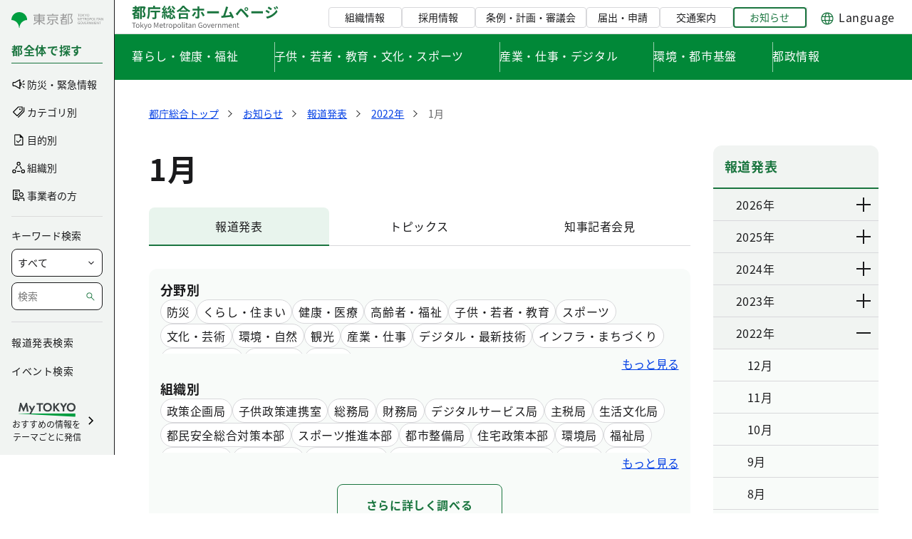

--- FILE ---
content_type: image/svg+xml
request_url: https://www.metro.tokyo.lg.jp/documents/d/global/img_ch_youth-svg-1?download=true
body_size: 4627
content:
<svg width="90" height="90" viewBox="0 0 90 90" fill="none" xmlns="http://www.w3.org/2000/svg"><g clip-path="url(#clip0_7778_99879)"><path d="M7.818 26.336l-1.869 2.336 1.713 2.491 2.024-2.335-1.868-2.492z" fill="#fff"/><path d="M10.295 28.517c-1.766-.858-2.184-3.192-2.188-3.216a.362.362 0 00-.72.057c-.002.249-.084 2.445-2.114 2.96a.362.362 0 00-.069.678c1.767.859 2.184 3.193 2.188 3.216a.363.363 0 00.72-.057c.003-.249.082-2.444 2.114-2.96a.361.361 0 00.07-.678zm-4.113.235c.923-.462 1.405-1.24 1.656-1.937.291.647.755 1.393 1.48 1.946-.924.462-1.406 1.24-1.657 1.936-.291-.646-.756-1.392-1.479-1.945z" fill="#040000"/><path d="M66.828 30.976l2.336-2.336 1.712 2.491-1.868 2.336-2.18-2.491z" fill="#fff"/><path d="M68.545 34.67a.381.381 0 00.755-.06c.003-.261.086-2.565 2.218-3.107a.38.38 0 00.073-.71c-1.854-.901-2.292-3.35-2.296-3.375a.38.38 0 00-.755.06c-.003.26-.089 2.565-2.218 3.106a.38.38 0 00-.073.71c1.854.902 2.292 3.35 2.296 3.375zm2.02-3.622c-.97.485-1.474 1.3-1.738 2.032-.305-.678-.793-1.46-1.552-2.041.968-.485 1.474-1.301 1.737-2.033.306.68.793 1.462 1.553 2.042z" fill="#040000"/><path d="M50.114 89.732l-4.942-13.617 32.892-6.888 3.268 7.426 8.046 13.08H50.114z" fill="#5BA65B"/><path d="M81.163 58.648l5.856-.516 1.377 4.477-3.96 1.55-2.055.428-1.847-1.577-1.093-1.262 1.722-3.1z" fill="#FDECD6"/><path d="M27.555 32.438l5.725-6.63s6.417 3.553 8.218 5.546c1.8 1.993 8.068 7.043 8.068 7.043s4.376-1.301 9.033-1.593c4.658-.292 16.774 1.241 17.785 1.992 1.012.75 6.605 2.215 9.664 6.65 3.058 4.433 2.102 10.534 2.102 10.534s-2.82 5.096-7.82 1.995c0 0-.867-7.579-3.795-9.99-.627-.516-2.755-1.722-2.755-1.722s.312 9.517 4.289 17.933c0 0 2.806 5.427-3.497 6.49-6.303 1.064-29.556 5.025-29.556 5.025s-.752-.193-1.115-3.186c-1.808-14.896 3.014-26.607 3.014-26.607l-5.855-2.755-5.991-1.438s-6.037-1.07-7.514-9.287z" fill="#5BA65B"/><path d="M58.065 54.688s-3.979-11.725-3.314-14.996l6.52.272-3.206 14.724z" fill="#fff"/><path d="M55.498 36.163l-.947 1.464.305 3.153s4.265 2.392 5.984.093l1.589-3.973.818-1.942-.474-1.625-1.592.075-5.683 2.755z" fill="#FDECD6"/><path d="M56.625 37.368a5.941 5.941 0 100-11.882 5.941 5.941 0 000 11.882z" fill="#FDECD6"/><path d="M62.691 36.428s5.339.172 7.75 1.377c0 0 20.4 1.855 17.728 18.586a1.46 1.46 0 01-.564.938c-.925.696-3.17 2-6.333 1.303a1.535 1.535 0 01-1.19-1.36c-.231-2.521-1.328-8.9-6.541-10.684m-12.567-5.673c-2.23 7.066-2.58 14.284-2.58 14.284" stroke="#231815" stroke-width=".779" stroke-linecap="round" stroke-linejoin="round"/><path d="M60.843 40.873l-2.932-1.658 3.06 1.7a36.655 36.655 0 011.726-4.487s-4.27 2.787-4.786 2.787c-.517 0-3.208-1.96-3.208-1.96l.33 3.524" fill="#fff"/><path d="M60.843 40.873l-2.932-1.658m0 0l-2.879 1.564-.329-3.523s2.691 1.959 3.208 1.959zm0 0l3.06 1.7a36.655 36.655 0 011.726-4.487s-4.27 2.787-4.786 2.787zm-25.989-13.32s1.78.26 5.375 2.67c2.82 1.89 6.69 5.237 12.14 9.93m-22.003-6.661s.304 9.072 9.776 10.966c0 0 3.616.173 5.166 1.378 1.55 1.206 4.478 2.067 4.478 2.067S41.86 59.849 44.27 74.832c0 0-.057 1.428 2.382.8 2.44-.628 29.649-5.622 29.649-5.622s3.272-.172 2.066-4.306c-1.205-4.133-5.666-14.476-4.038-18.604m6.68 11.487s-.393 1.08-.832 1.52c-.775.775-1.033 2.755.861 3.1m.091-1.809s.461 1.23.367 2.237c-.02.218.026.44.145.624.162.252.624.418 1.21.067.861-.517.689-1.722.689-1.722m-.349 1.55s1.034.516 1.722-.173c0 0 .345-.344.345-1.722m-.176 1.722s1.55.517 1.894-1.722m-.343-4.132s3.444 4.994.172 4.994" stroke="#231815" stroke-width=".779" stroke-linecap="round" stroke-linejoin="round"/><path d="M58.291 55.035c-2.684-5.676-3.687-17.573-3.687-17.573l-5.167 1.033-1.253 5.16 2.755.344-2.239 1.894 9.591 9.142zm1.394-19.209l2.066.172s1.378 0 1.55-1.205c.172-1.206-.689-1.722-.689-1.722l-1.205-.345s-1.12-.43-1.808-2.669c0 0-3.961.345-6.544-3.272m4.981 10.192a5.855 5.855 0 114.368-4.16m-17.42 43.11s.101 4.752 1.206 6.95m17.392-1.483c1.401 3.737 4.213 7.936 4.515 8.216m9.958-20.388S86.278 85.47 89.426 89.61" stroke="#231815" stroke-width=".779" stroke-linecap="round" stroke-linejoin="round"/><path d="M55.834 31.49c.145.017.28.11.36.26a.787.787 0 01.082.448.74.74 0 01-.247.502.441.441 0 01-.376.095.48.48 0 01-.31-.25.788.788 0 01-.08-.448c.036-.368.287-.634.57-.606zm-2.289-.524c.15.014.28.11.36.26a.787.787 0 01.081.448c-.036.367-.287.633-.571.606a.478.478 0 01-.36-.26.791.791 0 01-.082-.447c.037-.368.288-.635.572-.607z" fill="#040000"/><path d="M68.467 37.335l.724 3.392-3.1 1.033 2.928 1.55-10.68 11.835m.005 2.287s-1.124 11.37 1.677 15.328" stroke="#231815" stroke-width=".779" stroke-linecap="round" stroke-linejoin="round"/><path d="M51.707 25.658s3.54 4.319 7.884 4.398c0 0 .963 2.948 2.567 2.891 0 0 1.898-4.132-2.185-7.117-4.55-3.326-8.266-.172-8.266-.172z" fill="#231815"/><path d="M31.02 22.896l-1.19-.948-.86.69.258 1.635-5.511-3.96s-.775-.431-1.205 0c-.431.43-.043 1.026-.043 1.026l3.436 3.707-1.069.691-.315 1.954.667 3.51s2.422 1.646 3.015-.273c0 0 1.534 2.63 3.905-.247 2.372-2.877.133-5.46.133-5.46l-1.22-2.325z" fill="#FDECD6"/><path d="M26.547 26.05c1.378-.344 2.411 1.722 1.378 2.067-1.033.344-2.239 0-2.239 0-1.033-.345-1.205-1.206-1.205-2.067 0-.86 1.205-.86 1.205-.86-.957-.821-2.727-2.78-3.417-3.554-.331-.371-.393-.922-.123-1.34.003-.005.005-.011.01-.015.603-.43 1.205 0 1.205 0l5.511 3.961s-.603-1.808.258-2.153l.026-.01c.56-.217 1.187.07 1.41.627.272.68.76 1.75 1.32 2.311.86.861 1.55 2.583.86 4.133-.688 1.55-2.41 3.444-4.477 2.41m.864-5.854s.344 1.894 2.066 2.755" stroke="#231815" stroke-width=".779" stroke-linecap="round" stroke-linejoin="round"/><path d="M24.497 26.6s-.546.611-.46 1.534c.077.835.714 1.496 1.532 1.686.426.1.967.131 1.598-.026.44-.11.77-.506.747-.96a1.54 1.54 0 00-.184-.628" stroke="#231815" stroke-width=".779" stroke-linecap="round" stroke-linejoin="round"/><path d="M24.517 29.207s-.38 1.665.48 2.182c.862.517 2.067.517 2.584.172.517-.344.394-1.156-.32-1.783" stroke="#231815" stroke-width=".779" stroke-linecap="round" stroke-linejoin="round"/><path d="M55.07 39.646l1.722 3.1h2.24l2.41-3.272-6.372.172z" fill="#5BA65B" stroke="#231815" stroke-width=".779" stroke-linecap="round" stroke-linejoin="round"/><path d="M54.727 37.752l.344 2.755 2.239-1.033-2.583-1.722zm7.315-.432l-1.205 3.444-2.497-1.463 3.702-1.98z" fill="#fff"/><path d="M60.722 40.998L57.79 39.34m0 0l-2.878 1.564-.329-3.523s2.69 1.959 3.207 1.959zm0 0l3.061 1.7a36.638 36.638 0 011.726-4.487s-4.27 2.787-4.787 2.787z" stroke="#231815" stroke-width=".779" stroke-linecap="round" stroke-linejoin="round"/><path d="M56.79 42.746h2.238l.603 2.325-1.292 9.73-1.122-3.148a30.432 30.432 0 01-.731-2.693l-.706-3.16 1.008-3.053z" fill="#5BA65B" stroke="#231815" stroke-width=".779" stroke-linecap="round" stroke-linejoin="round"/><path d="M24.266 89.733l-1.09-6.54 29.74-6.228 3.888 6.714 4.519 6.053H24.266z" fill="#5BA65B"/><path d="M55.944 67.389l5.294-.467 1.245 4.048-3.58 1.401-1.858.388-1.67-1.427-.988-1.14 1.557-2.803z" fill="#FDECD6"/><path d="M7.54 44.067l5.175-5.995s5.803 3.213 7.43 5.015c1.629 1.802 7.296 6.368 7.296 6.368s3.972-1.546 8.183-1.81 15.15 1.492 16.064 2.171c.915.679 5.972 2.003 8.737 6.012 2.766 4.009 1.9 9.525 1.9 9.525s-2.55 4.14-7.07 1.336c0 0-.784-6.385-3.43-8.565-.568-.467-2.492-1.557-2.492-1.557s.282 8.605 3.878 16.214c0 0 2.693 4.128-3.006 5.09-5.699.962-26.411 5.01-26.411 5.01s-1.147.137-1.475-2.569c-1.635-13.468 2.725-24.056 2.725-24.056l-5.294-2.491-5.417-1.3s-5.458-.968-6.794-8.398z" fill="#fff"/><path d="M34.867 63.567l-4.534-6.688-3.114-7.786 4.826-.934.78 6.54 2.042 8.868zm.758-.304l1.09-8.097 2.491-7.785 6.54.934-4.983 6.695-5.138 8.253z" fill="#5BA65B"/><path d="M12.147 42.568c1.278-1.793 1.53-3.806.561-4.496-.968-.69-2.789.205-4.066 1.998-1.278 1.794-1.53 3.806-.561 4.496.968.69 2.789-.205 4.066-1.998z" fill="#231815"/><path d="M9.998 35.392l-1.076-.857-.779.623.234 1.48-4.983-3.582s-.7-.389-1.09 0c-.389.39-.037.928-.037.928l3.106 3.352-.966.625-.286 1.766.604 3.173s2.189 1.49 2.726-.245c0 0 1.386 2.378 3.53-.224 2.145-2.602.12-4.937.12-4.937l-1.103-2.102z" fill="#FDECD6"/><path d="M35.142 63.663s-3.597-10.6-2.996-13.557l5.895.245-2.899 13.313z" fill="#fff"/><path d="M32.825 46.914l-.856 1.323.276 2.85s3.856 2.164 5.41.085l1.437-3.592.74-1.756-.43-1.469-1.439.068-5.138 2.49z" fill="#FDECD6"/><path d="M33.837 48.004a5.372 5.372 0 100-10.743 5.372 5.372 0 000 10.743z" fill="#FDECD6"/><path d="M6.281 38.272c1.246-.311 2.18 1.557 1.246 1.869-.935.311-2.025 0-2.025 0-.934-.312-1.09-1.09-1.09-1.869 0-.778 1.09-.778 1.09-.778-.865-.742-2.466-2.513-3.09-3.213a1.007 1.007 0 01-.11-1.21c.002-.005.004-.011.009-.015.545-.389 1.09 0 1.09 0l4.982 3.582s-.545-1.635.234-1.947l.023-.009a.993.993 0 011.274.567c.246.614.687 1.582 1.194 2.09.778.778 1.401 2.335.778 3.736-.622 1.401-2.18 3.114-4.048 2.18m.772-5.295s.31 1.714 1.868 2.492" stroke="#231815" stroke-width=".779" stroke-linecap="round" stroke-linejoin="round"/><path d="M4.424 38.77s-.493.552-.416 1.386c.07.755.647 1.353 1.385 1.525.386.09.875.118 1.445-.024.399-.099.697-.457.677-.867a1.391 1.391 0 00-.167-.569" stroke="#231815" stroke-width=".779" stroke-linecap="round" stroke-linejoin="round"/><path d="M4.447 41.127s-.344 1.505.434 1.972c.779.467 1.869.467 2.336.156.467-.311.356-1.045-.29-1.613m4.533-3.863s1.61.235 4.86 2.414c2.55 1.71 6.05 4.736 10.977 8.979 0 0 1.246 6.383 8.097 15.103 0 0 .467-9.654 3.892-16.972 0 0 4.827.156 7.007 1.246 0 0 18.444 1.676 16.029 16.804a1.32 1.32 0 01-.51.847c-.837.63-2.867 1.81-5.726 1.179a1.388 1.388 0 01-1.076-1.23c-.209-2.279-1.2-8.047-5.914-9.66" stroke="#231815" stroke-width=".779" stroke-linecap="round" stroke-linejoin="round"/><path d="M7.402 43.148s.276 8.203 8.84 9.916c0 0 3.27.156 4.67 1.246 1.402 1.09 4.049 1.868 4.049 1.868s-4.515 12.3-2.336 25.847c0 0-.05 1.291 2.155.724 2.205-.568 26.806-5.084 26.806-5.084s2.959-.155 1.869-3.892-5.123-13.09-3.652-16.821m6.07 14.563c-1.713-.311-1.48-2.102-.779-2.802.397-.397.752-1.374.752-1.374m.104 2.541s.416 1.112.33 2.023a.89.89 0 00.132.564c.146.227.565.378 1.094.06.779-.467.623-1.557.623-1.557m-.316 1.401s.934.468 1.556-.155c0 0 .312-.312.312-1.557m-.15 1.557s1.402.467 1.713-1.557m-.314-3.737s3.114 4.515.155 4.515M26.988 54.465s.623-.779 1.557-.934m6.853 10.744s7.786-14.324 10.9-15.726" stroke="#231815" stroke-width=".779" stroke-linecap="round" stroke-linejoin="round"/><path d="M35.306 64.126c-2.427-5.132-3.334-15.889-3.334-15.889l-4.671.934m10.586 1.714c-3.737 2.647-5.606-.156-5.606-.156m4.284-3.971l1.868.156s1.246 0 1.402-1.09c.155-1.09-.623-1.557-.623-1.557l-1.09-.311s-1.012-.39-1.635-2.414c0 0-3.581.312-5.917-2.958m4.505 9.216a5.294 5.294 0 113.95-3.762" stroke="#231815" stroke-width=".779" stroke-linecap="round" stroke-linejoin="round"/><path d="M51.744 46.213s-6.695 2.959-12.534-3.58c0 0-2.977-4.453-.36-6.742 2.851-2.056 5.109-1.044 6.233.043.716.692 2.035 2.333 2.613 3.584.934 2.024 2.647 5.294 4.048 6.695z" fill="#231815"/><path d="M41.51 70.159s-2.079-.434-3.741-1.954c-1.663-1.52-2.28-3.552-2.28-3.552s2.078.433 3.74 1.954c1.663 1.52 2.28 3.552 2.28 3.552zm-10.776 1.368s1.891-.965 3.095-2.87c1.204-1.904 1.265-4.027 1.265-4.027s-1.89.966-3.095 2.87c-1.204 1.905-1.265 4.027-1.265 4.027z" fill="#5BA65B" stroke="#231815" stroke-width=".779" stroke-linecap="round" stroke-linejoin="round"/><path d="M23.27 83.017s-.015 3.517 1.09 6.594m18.972-5.095s.785 3.382 2.03 5.094m1.4-9.453s1.557 7.274 3.58 9.454m.779-8.053s1.408 4.938 4.366 8.052M53.18 76.953s4.639 9.388 8.064 12.658" stroke="#231815" stroke-width=".779" stroke-linecap="round" stroke-linejoin="round"/><path d="M33.08 42.838a.43.43 0 01.326.235.712.712 0 01.073.404.668.668 0 01-.224.454.399.399 0 01-.34.087.434.434 0 01-.28-.227.712.712 0 01-.072-.405c.033-.332.26-.573.516-.548zm-2.063-.473a.419.419 0 01.326.235.712.712 0 01.073.404c-.033.333-.26.574-.517.549a.433.433 0 01-.326-.235.714.714 0 01-.073-.405c.033-.332.26-.573.517-.548z" fill="#040000"/><path d="M30.57 38.583s2.725 3.192 5.917 2.959c0 0 .856 2.413 2.258 2.413 0 0 1.607-3.866-2-5.748-3.606-1.881-6.175.376-6.175.376z" fill="#231815"/><path d="M36.621 15.029l1.713-1.557 1.557 1.712-1.557 1.713-1.713-1.868z" fill="#fff"/><path d="M37.966 18.019a.381.381 0 00.755-.06c.002-.198.064-1.943 1.673-2.352a.38.38 0 00.073-.71c-1.41-.686-1.748-2.563-1.751-2.581A.385.385 0 0038.31 12a.38.38 0 00-.35.375c-.003.198-.067 1.944-1.674 2.352a.38.38 0 00-.073.711c1.411.686 1.749 2.562 1.752 2.58zm1.511-2.862c-.633.353-1.002.887-1.217 1.396-.23-.466-.569-.972-1.056-1.375.632-.354 1.002-.888 1.217-1.397.23.466.568.972 1.056 1.375z" fill="#040000"/></g><defs><clipPath id="clip0_7778_99879"><path fill="#fff" d="M0 0h90v90H0z"/></clipPath></defs></svg>